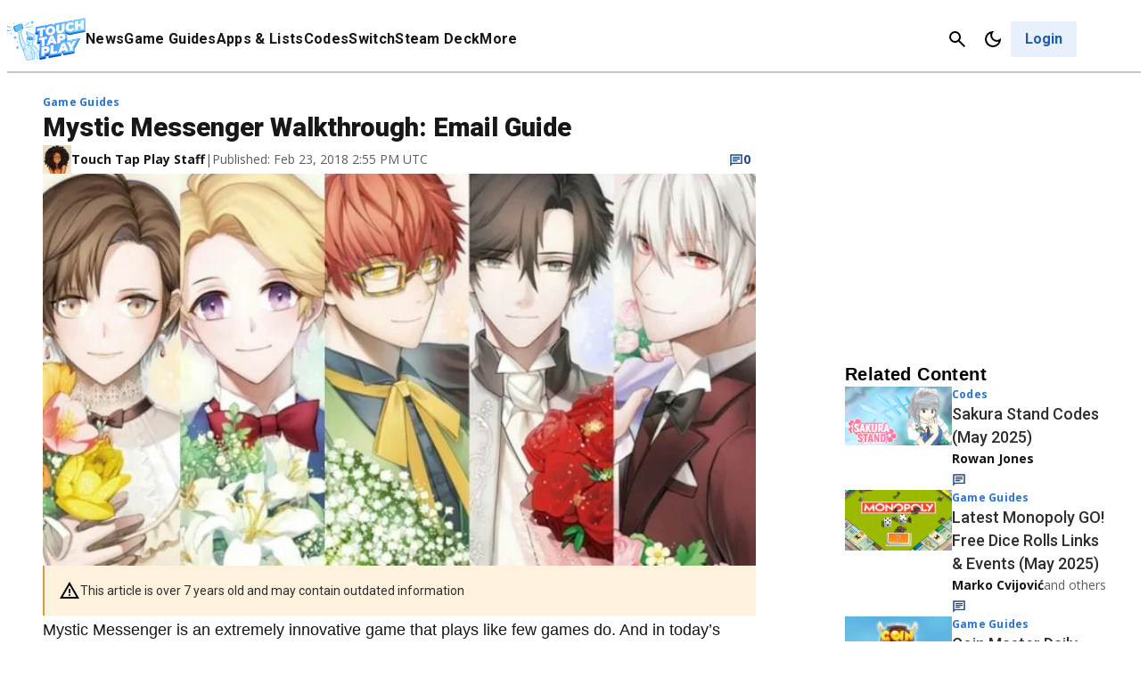

--- FILE ---
content_type: text/css
request_url: https://www.touchtapplay.com/wp-content/plugins/gamurs-wordpress-blocks/build/auth-login/style-index.css?ver=1.0.0
body_size: 16
content:
.wp-block-gamurs-auth-login{display:flex;flex-direction:column;row-gap:var(--wp--custom--spacing--md);width:100%}body.theme-light .wp-block-gamurs-auth-login__logo .logo-light{display:block!important}body.theme-dark .wp-block-gamurs-auth-login__logo .logo-light,body.theme-light .wp-block-gamurs-auth-login__logo .logo-dark{display:none}body.theme-dark .wp-block-gamurs-auth-login__logo .logo-dark{display:block!important}.wp-block-gamurs-auth-login__title{color:var(--wp--custom--general-color--h-1);font-family:var(--wp--custom--general-type--h-1--font-family);font-size:var(--wp--custom--general-type--h-1--font-size);font-weight:var(--wp--custom--general-type--h-1--font-weight);letter-spacing:var(--wp--custom--general-type--h-1--letter-spacing);line-height:var(--wp--custom--general-type--h-1--line-height);margin-bottom:var(--wp--custom--general-type--h-1--paragraph-spacing);-webkit-text-decoration:var(--wp--custom--general-type--h-1--text-decoration);text-decoration:var(--wp--custom--general-type--h-1--text-decoration);text-indent:var(--wp--custom--general-type--h-1--paragraph-indent);text-transform:var(--wp--custom--general-type--h-1--text-transform)}.wp-block-gamurs-auth-login__message{display:none}.wp-block-gamurs-auth-login__form{display:flex;flex-direction:column;row-gap:var(--wp--custom--spacing--md)}.wp-block-gamurs-auth-login__buttons{display:flex;flex-direction:column;row-gap:var(--wp--custom--spacing--xs)}.wp-block-gamurs-auth-login__buttons-socials{align-items:center;display:flex;flex-direction:row;justify-content:start;row-gap:0;gap:calc(1px*var(--wp--custom--socials--container-spacing--item-spacing))}.wp-block-gamurs-auth-login__buttons-socials>button{background:var(--wp--custom--button--primary--enabled--icon-style-color-bg--minimal);border-radius:calc(1px*var(--wp--custom--button--primary--icon-style-container--border-radius));color:var(--wp--custom--nav-socials--tertiary--enabled--color-fg)}.wp-block-gamurs-auth-login__recaptcha{color:var(--wp--custom--recaptcha--color-fg);font-family:var(--wp--custom--recaptcha--type--font-family);font-size:var(--wp--custom--recaptcha--type--font-size);font-weight:var(--wp--custom--recaptcha--type--font-weight);letter-spacing:var(--wp--custom--recaptcha--type--letter-spacing);line-height:var(--wp--custom--recaptcha--type--line-height);margin-bottom:var(--wp--custom--recaptcha--type--paragraph-spacing);-webkit-text-decoration:var(--wp--custom--recaptcha--type--text-decoration);text-decoration:var(--wp--custom--recaptcha--type--text-decoration);text-indent:var(--wp--custom--recaptcha--type--paragraph-indent);text-transform:var(--wp--custom--recaptcha--type--text-transform)}


--- FILE ---
content_type: text/css
request_url: https://www.touchtapplay.com/wp-content/plugins/gamurs-wordpress-blocks/build/author-bio/style-index.css?ver=1.1.3
body_size: 996
content:
.wp-block-gamurs-author-bio__wrapper{border-radius:var(--wp--custom--general-container-border-radius--sm);display:flex;gap:var(--wp--custom--spacing--xl)}@media(max-width:991px){.wp-block-gamurs-author-bio__wrapper:not(.is-about-us){flex-direction:column}}.wp-block-gamurs-author-bio__wrapper.is-vertical{flex-direction:column}.wp-block-gamurs-author-bio__wrapper.is-about-us{background:var(--wp--custom--general-color-bg--subtle);border-radius:calc(1px*var(--wp--custom--author-bio--about-us-container--desktop--border-radius));gap:calc(1px*var(--wp--custom--author-bio--about-us-container--desktop--item-spacing));max-width:calc(1px*var(--wp--custom--author-bio--about-us-container--desktop--max-width));min-width:calc(1px*var(--wp--custom--author-bio--about-us-container--desktop--min-width));padding:calc(1px*var(--wp--custom--author-bio--about-us-container--desktop--padding-top)) calc(1px*var(--wp--custom--author-bio--about-us-container--desktop--padding-right)) calc(1px*var(--wp--custom--author-bio--about-us-container--desktop--padding-bottom)) calc(1px*var(--wp--custom--author-bio--about-us-container--desktop--padding-left))}@media(max-width:991px){.wp-block-gamurs-author-bio__wrapper.is-about-us{border-radius:calc(1px*var(--wp--custom--author-bio--about-us-container--mobile--border-radius));gap:calc(1px*var(--wp--custom--author-bio--about-us-container--mobile--item-spacing));max-width:calc(1px*var(--wp--custom--author-bio--about-us-container--mobile--max-width));min-width:calc(1px*var(--wp--custom--author-bio--about-us-container--mobile--min-width));padding:calc(1px*var(--wp--custom--author-bio--about-us-container--mobile--padding-top)) calc(1px*var(--wp--custom--author-bio--about-us-container--mobile--padding-right)) calc(1px*var(--wp--custom--author-bio--about-us-container--mobile--padding-bottom)) calc(1px*var(--wp--custom--author-bio--about-us-container--mobile--padding-left))}}.wp-block-gamurs-author-bio__wrapper.is-about-us .wp-block-gamurs-author-bio__box{display:flex;flex-direction:column;justify-content:space-between}.wp-block-gamurs-author-bio__wrapper.is-about-us .wp-block-gamurs-author-bio__box .wp-block-gamurs-author-bio__box__text{gap:var(--wp--custom--spacing--xs)}.wp-block-gamurs-author-bio__wrapper.is-about-us .wp-block-gamurs-author-bio__box .wp-block-gamurs-author-bio__box__text .wp-block-gamurs-author-bio__name{font-family:var(--wp--custom--general-type--h-3--font-family);font-size:var(--wp--custom--general-type--h-3--font-size);font-weight:var(--wp--custom--general-type--h-3--font-weight);letter-spacing:var(--wp--custom--general-type--h-3--letter-spacing);line-height:var(--wp--custom--general-type--h-3--line-height);margin-bottom:var(--wp--custom--general-type--h-3--paragraph-spacing);-webkit-text-decoration:var(--wp--custom--general-type--h-3--text-decoration);text-decoration:var(--wp--custom--general-type--h-3--text-decoration);text-indent:var(--wp--custom--general-type--h-3--paragraph-indent);text-transform:var(--wp--custom--general-type--h-3--text-transform)}.wp-block-gamurs-author-bio__wrapper.is-about-us .wp-block-gamurs-author-bio__box .wp-block-gamurs-author-bio__box__text a.wp-block-gamurs-author-bio__name{-webkit-text-decoration:var(--wp--custom--text-decoration--hyperlink);text-decoration:var(--wp--custom--text-decoration--hyperlink);text-decoration-style:var(--wp--custom--hyperlink--enabled--border--style);text-decoration-thickness:calc(1px*var(--wp--custom--hyperlink--enabled--border--width));text-underline-offset:var(--wp--custom--hyperlink--border-offset)}.wp-block-gamurs-author-bio__wrapper__text_tiles{gap:16px}@media(min-width:992px){.wp-block-gamurs-author-bio__wrapper__text_tiles{display:flex}}.wp-block-gamurs-author-bio__wrapper__text_tiles.fg-minimal{color:var(--wp--custom--author-bio--body-color--minimal)}.wp-block-gamurs-author-bio__wrapper__text_tiles.fg-subtle{color:var(--wp--custom--author-bio--body-color--subtle)}.wp-block-gamurs-author-bio__wrapper__text_tiles.fg-bold{color:var(--wp--custom--author-bio--body-color--bold)}.wp-block-gamurs-author-bio__wrapper__text_tiles.fg-strong{color:var(--wp--custom--author-bio--body-color--strong)}.wp-block-gamurs-author-bio__wrapper__text_tiles.fg-sponsored{color:var(--wp--custom--author-bio--body-color--sponsored)}.wp-block-gamurs-author-bio__wrapper__text_tiles .item{color:var(--wp--custom--author-bio--body-color--minimal);display:flex;flex-direction:column;font-family:var(--wp--custom--author-bio--body-type--font-family);font-size:var(--wp--custom--author-bio--body-type--font-size);font-weight:var(--wp--custom--author-bio--body-type--font-weight);gap:8px;letter-spacing:var(--wp--custom--author-bio--body-type--letter-spacing);line-height:var(--wp--custom--author-bio--body-type--line-height);margin-bottom:var(--wp--custom--author-bio--body-type--paragraph-spacing);-webkit-text-decoration:var(--wp--custom--author-bio--body-type--text-decoration);text-decoration:var(--wp--custom--author-bio--body-type--text-decoration);text-indent:var(--wp--custom--author-bio--body-type--paragraph-indent);text-transform:var(--wp--custom--author-bio--body-type--text-transform)}.wp-block-gamurs-author-bio__wrapper__text_tiles .item h3{color:var(--wp--custom--section-title--color-fg--minimal);display:flex;font-family:var(--wp--custom--section-title--type--xs--font-family);font-size:var(--wp--custom--section-title--type--xs--font-size);font-weight:var(--wp--custom--section-title--type--xs--font-weight);gap:8px;letter-spacing:var(--wp--custom--section-title--type--xs--letter-spacing);line-height:var(--wp--custom--section-title--type--xs--line-height);margin-bottom:var(--wp--custom--section-title--type--xs--paragraph-spacing);padding:0;-webkit-text-decoration:var(--wp--custom--section-title--type--xs--text-decoration);text-decoration:var(--wp--custom--section-title--type--xs--text-decoration);text-indent:var(--wp--custom--section-title--type--xs--paragraph-indent);text-transform:var(--wp--custom--section-title--type--xs--text-transform)}@media(min-width:992px){.wp-block-gamurs-author-bio__wrapper__text_tiles .item h3{margin-top:var(--wp--custom--spacing--2-xl)}}@media(max-width:991px){.wp-block-gamurs-author-bio__wrapper__text_tiles .item h3{margin-top:var(--wp--custom--spacing--xl)}}.wp-block-gamurs-author-bio__avatar{-o-object-fit:cover;object-fit:cover;padding:var(--wp--custom--spacing--none)}.wp-block-gamurs-author-bio__avatar.img-horizontal{border-radius:calc(1px*var(--wp--custom--author-bio--image--desktop--border-radius));height:calc(1px*var(--wp--custom--author-bio--image--desktop--height));width:calc(1px*var(--wp--custom--author-bio--image--desktop--width))}.wp-block-gamurs-author-bio__avatar.img-vertical{border-radius:calc(1px*var(--wp--custom--author-bio--image--mobile--border-radius));height:calc(1px*var(--wp--custom--author-bio--image--mobile--height));width:calc(1px*var(--wp--custom--author-bio--image--mobile--width))}.wp-block-gamurs-author-bio__avatar.img-about-us{border-radius:calc(1px*var(--wp--custom--author-bio--about-us-image--desktop--border-radius));height:calc(1px*var(--wp--custom--author-bio--about-us-image--desktop--height));width:calc(1px*var(--wp--custom--author-bio--about-us-image--desktop--width))}@media(max-width:991px){.wp-block-gamurs-author-bio__avatar.img-about-us{border-radius:calc(1px*var(--wp--custom--author-bio--about-us-image--mobile--border-radius));height:calc(1px*var(--wp--custom--author-bio--about-us-image--mobile--height));width:calc(1px*var(--wp--custom--author-bio--about-us-image--mobile--width))}}.wp-block-gamurs-author-bio__box{display:flex;flex-direction:column;gap:var(--wp--custom--spacing--xl)}.wp-block-gamurs-author-bio__box__text{display:flex;flex-direction:column;gap:0}.wp-block-gamurs-author-bio__name{font-family:var(--wp--custom--author-bio--title-type--font-family);font-size:var(--wp--custom--author-bio--title-type--font-size);font-weight:var(--wp--custom--author-bio--title-type--font-weight);letter-spacing:var(--wp--custom--author-bio--title-type--letter-spacing);line-height:var(--wp--custom--author-bio--title-type--line-height);margin-bottom:var(--wp--custom--author-bio--title-type--paragraph-spacing);-webkit-text-decoration:var(--wp--custom--author-bio--title-type--text-decoration);text-decoration:var(--wp--custom--author-bio--title-type--text-decoration);text-indent:var(--wp--custom--author-bio--title-type--paragraph-indent);text-transform:var(--wp--custom--author-bio--title-type--text-transform)}.wp-block-gamurs-author-bio__name.fg-minimal{color:var(--wp--custom--author-bio--title-color--minimal)}.wp-block-gamurs-author-bio__name.fg-subtle{color:var(--wp--custom--author-bio--title-color--subtle)}.wp-block-gamurs-author-bio__name.fg-bold{color:var(--wp--custom--author-bio--title-color--bold)}.wp-block-gamurs-author-bio__name.fg-strong{color:var(--wp--custom--author-bio--title-color--strong)}.wp-block-gamurs-author-bio__name.fg-sponsored{color:var(--wp--custom--author-bio--title-color--sponsored)}.wp-block-gamurs-author-bio__job-title{color:var(--wp--custom--general-color--subtitle);font-family:var(--wp--custom--general-type--subtitle--font-family);font-size:var(--wp--custom--general-type--subtitle--font-size);font-weight:var(--wp--custom--general-type--subtitle--font-weight);letter-spacing:var(--wp--custom--general-type--subtitle--letter-spacing);line-height:var(--wp--custom--general-type--subtitle--line-height);margin-bottom:var(--wp--custom--general-type--subtitle--paragraph-spacing);-webkit-text-decoration:var(--wp--custom--general-type--subtitle--text-decoration);text-decoration:var(--wp--custom--general-type--subtitle--text-decoration);text-indent:var(--wp--custom--general-type--subtitle--paragraph-indent);text-transform:var(--wp--custom--general-type--subtitle--text-transform)}@media(min-width:992px){.wp-block-gamurs-author-bio__job-title{margin-bottom:var(--wp--custom--spacing--xs)}}@media(max-width:991px){.wp-block-gamurs-author-bio__job-title{margin-bottom:var(--wp--custom--spacing--xl)}}.wp-block-gamurs-author-bio__post_count{display:flex;font-family:var(--wp--custom--section-title--type--xs--font-family);font-size:var(--wp--custom--section-title--type--xs--font-size);font-weight:var(--wp--custom--section-title--type--xs--font-weight);gap:16px;letter-spacing:var(--wp--custom--section-title--type--xs--letter-spacing);line-height:var(--wp--custom--section-title--type--xs--line-height);margin-bottom:var(--wp--custom--section-title--type--xs--paragraph-spacing);-webkit-text-decoration:var(--wp--custom--section-title--type--xs--text-decoration);text-decoration:var(--wp--custom--section-title--type--xs--text-decoration);text-indent:var(--wp--custom--section-title--type--xs--paragraph-indent);text-transform:var(--wp--custom--section-title--type--xs--text-transform);text-transform:none}.wp-block-gamurs-author-bio__post_count__total{color:var(--wp--custom--author-bio--body-color--minimal);display:flex}@media(min-width:992px){.wp-block-gamurs-author-bio__post_count__total{flex-direction:row;gap:8px}}@media(max-width:991px){.wp-block-gamurs-author-bio__post_count__total{flex-direction:column}}.wp-block-gamurs-author-bio__post_count__total div{display:flex}@media(min-width:992px){.wp-block-gamurs-author-bio__post_count__total div span{display:block}}@media(max-width:991px){.wp-block-gamurs-author-bio__post_count__total div span{display:none}}.wp-block-gamurs-author-bio__post_count__by_category{color:var(--wp--custom--general-color--caption);display:flex;font-weight:400}@media(min-width:992px){.wp-block-gamurs-author-bio__post_count__by_category{gap:32px}}@media(max-width:991px){.wp-block-gamurs-author-bio__post_count__by_category{gap:16px}}.wp-block-gamurs-author-bio__post_count__by_category__item{display:flex;justify-content:start}@media(min-width:992px){.wp-block-gamurs-author-bio__post_count__by_category__item{flex-direction:row;gap:8px}}@media(max-width:991px){.wp-block-gamurs-author-bio__post_count__by_category__item{flex-direction:column}}.wp-block-gamurs-author-bio__post_count__divider{background-color:hsla(0,0%,65%,.251);flex-shrink:0;width:var(--wp--custom--divider--size--thick)}@media(min-width:992px){.wp-block-gamurs-author-bio__post_count__divider{height:100%}}@media(max-width:991px){.wp-block-gamurs-author-bio__post_count__divider{height:45px}}
